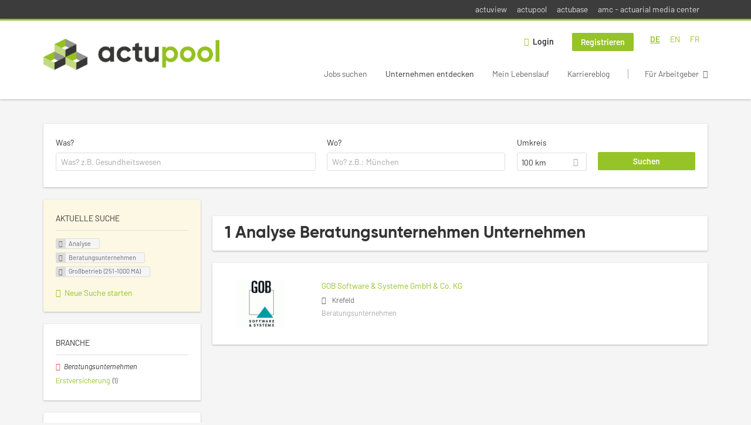

--- FILE ---
content_type: text/html; charset=utf-8
request_url: https://www.actupool.com/de/unternehmen-suchen/analyse/beratungsunternehmen/grossbetrieb-251-1000-ma
body_size: 10860
content:
<!DOCTYPE html>
<!--[if IEMobile 7]><html class="no-js ie iem7" lang="de" dir="ltr"><![endif]-->
<!--[if lte IE 6]><html class="no-js ie lt-ie9 lt-ie8 lt-ie7" lang="de" dir="ltr"><![endif]-->
<!--[if (IE 7)&(!IEMobile)]><html class="no-js ie lt-ie9 lt-ie8" lang="de" dir="ltr"><![endif]-->
<!--[if IE 8]><html class="no-js ie lt-ie9" lang="de" dir="ltr"><![endif]-->
<!--[if (gte IE 9)|(gt IEMobile 7)]><html class="no-js ie" lang="de" dir="ltr" prefix="og: http://ogp.me/ns# content: http://purl.org/rss/1.0/modules/content/ dc: http://purl.org/dc/terms/ foaf: http://xmlns.com/foaf/0.1/ rdfs: http://www.w3.org/2000/01/rdf-schema# sioc: http://rdfs.org/sioc/ns# sioct: http://rdfs.org/sioc/types# skos: http://www.w3.org/2004/02/skos/core# xsd: http://www.w3.org/2001/XMLSchema#"><![endif]-->
<!--[if !IE]><!--><html class="no-js" lang="de" dir="ltr" prefix="og: http://ogp.me/ns# content: http://purl.org/rss/1.0/modules/content/ dc: http://purl.org/dc/terms/ foaf: http://xmlns.com/foaf/0.1/ rdfs: http://www.w3.org/2000/01/rdf-schema# sioc: http://rdfs.org/sioc/ns# sioct: http://rdfs.org/sioc/types# skos: http://www.w3.org/2004/02/skos/core# xsd: http://www.w3.org/2001/XMLSchema#"><!--<![endif]-->
<head>
  <title>Analyse Beratungsunternehmen Großbetrieb (251-1000 MA) Unternehmen | actupool</title>
  <!--[if IE]><![endif]-->
<meta charset="utf-8" />
<script type="text/javascript">window.dataLayer = window.dataLayer || [];function gtag() {dataLayer.push(arguments);}gtag('consent', 'default', {ad_storage: 'denied',analytics_storage: 'denied',ad_user_data: 'denied',ad_personalization: 'denied',wait_for_update: 2000});gtag('set', 'ads_data_redaction', true);</script>
<meta name="description" content="1 Analyse Beratungsunternehmen Großbetrieb (251-1000 MA) Unternehmen - Unternehmen auf actupool" />
<script type="application/ld+json">{"@context":"http:\/\/schema.org","@type":"WebSite","name":"actupool","url":"https:\/\/www.actupool.com"}</script>
<script type="application/ld+json">{"@context":"http:\/\/schema.org","@type":"Organization","url":"https:\/\/www.actupool.com","logo":"https:\/\/www.actupool.com\/de\/sites\/all\/themes\/actupool\/logo.png"}</script>
<link as="image" href="https://www.actupool.com/sites/all/themes/actupool/logo.png" rel="preload" />
<link as="font" href="https://www.actupool.com/profiles/recruiter/themes/epiq/dist/fonts/fontawesome-webfont.woff" type="font/woff" crossorigin="1" rel="preload" />
<link rel="shortcut icon" href="https://www.actupool.com/sites/all/themes/actupool/favicon.ico" type="image/vnd.microsoft.icon" />
<script>window.dataLayer = window.dataLayer || []; window.dataLayer.push();</script>
<link rel="profile" href="http://www.w3.org/1999/xhtml/vocab" />
<meta property="og:image" name="twitter:image:src" content="https://www.actupool.com/sites/all/themes/actupool/dist/images/og-image.jpg" />
<meta property="og:image" content="https://www.actupool.com/sites/all/themes/actupool/dist/images/og-image.jpg" />
<meta name="HandheldFriendly" content="true" />
<meta name="MobileOptimized" content="width" />
<meta http-equiv="cleartype" content="on" />
<link rel="apple-touch-icon" href="https://www.actupool.com/sites/all/themes/actupool/apple-touch-icon.png" />
<link rel="apple-touch-icon-precomposed" href="https://www.actupool.com/sites/all/themes/actupool/apple-touch-icon-precomposed.png" />
<meta name="viewport" content="width=device-width, initial-scale=1.0, minimum-scale=1.0" />
<link rel="canonical" href="https://www.actupool.com/de/unternehmen-suchen/analyse/beratungsunternehmen" />
<meta property="og:site_name" content="actupool" />
<meta property="og:type" content="article" />
<meta property="og:url" content="https://www.actupool.com/de/unternehmen-suchen/analyse/beratungsunternehmen/grossbetrieb-251-1000-ma" />
  <link type="text/css" rel="stylesheet" href="https://www.actupool.com/sites/default/files/advagg_css/css__ecI-b0vwEJN6z93gbin_rJzyoreyiqbGbvGNw-Nq9Js__v3bu_jS-KalT7VWCxG4S2YHDhQB22AbKBgcaS8N0x9U__vIJ4SzKengcH-FNpZTNHHU64f2I-02ICsPHOkNOignI.css" media="all" />
<style>@font-face{font-family:'drop';src:local(Arial),local(Droid)}@font-face{font-family:'spinjs';src:local(Arial),local(Droid)}.ajax-progress div.throbber{font-family:spinjs !important;line-height:15px;text-indent:1px;word-spacing:33px;letter-spacing:50px;font-size:25px;font-weight:400;text-decoration:none;color:#475a69;background-color:#000}</style>
<link type="text/css" rel="stylesheet" href="https://www.actupool.com/sites/default/files/advagg_css/css__92vbEODaRa5RAmafoOYT6vhNPe92o-94l7rzBFsdsL4__3g9geKSEL7Bi9frPpmyhbJqLlbd7VKV1PZSRY6FCB3Q__vIJ4SzKengcH-FNpZTNHHU64f2I-02ICsPHOkNOignI.css" media="all" />

<!--[if lte IE 8]>
<link type="text/css" rel="stylesheet" href="https://www.actupool.com/sites/default/files/advagg_css/css__ViiX6EVPw-kTGXAuH4gBNNca8HfjbtF-y5JfkuvuF28__HNu8L5O5f6CwjHl_FFPx2mByKxrlMYm1SGz-6evWEgI__vIJ4SzKengcH-FNpZTNHHU64f2I-02ICsPHOkNOignI.css" media="all" />
<![endif]-->
  <script src="https://app.usercentrics.eu/browser-ui/latest/loader.js" id="usercentrics-cmp" data-settings-id="000qEXSKx" defer="defer" data-tcf-enabled="true"></script>
</head>
<body class="html not-front not-logged-in page-search page-search-companies page-search-companies-analyse page-search-companies-analyse-beratungsunternehmen page-search-companies-analyse-beratungsunternehmen-grossbetrieb-251-1000-ma i18n-de section-search sidebar-first has-branding-logo" x-ms-format-detection="none">
  <a href="#main-content" class="element-invisible element-focusable">Zum Hauptinhalt springen</a>
  <noscript aria-hidden="true"><iframe src="https://www.googletagmanager.com/ns.html?id=GTM-WMNL69Q" height="0" width="0" style="display:none;visibility:hidden" title="Google Tag Manager">Google Tag Manager</iframe></noscript>    <div class="navigation--sites">
    <div class="l-container">
        <div class="l-region l-region--navigation-sites">
    <nav id="block-menu-menu-actupool-top-level-nav" role="navigation" class="block block--menu block--menu-menu-actupool-top-level-nav">
      
  <ul class="menu"><li class="first leaf"><a href="https://www.actuview.com/" target="_blank">actuview</a></li>
<li class="leaf"><a href="https://actupool.com">actupool</a></li>
<li class="leaf"><a href="https://actubase.com/">actubase</a></li>
<li class="last leaf"><a href="https://actuarial-media.com/" target="_blank">amc - actuarial media center</a></li>
</ul></nav>
  </div>
    </div>
  </div>
<div  class="l-page">
  <header class="l-header" role="banner">
    <div class="l-mobile-menu">
      <div class="menu">
        <button class="menu--mobile__switch svg-icon--action svg-icon">
          
<span class="recruiter-epiq-icon svg-icon"  class="recruiter-epiq-icon svg-icon">
<svg xmlns="http://www.w3.org/2000/svg" role="img" aria-labelledby="bars" viewBox="0 0 100 100">
      <title id="bars">Menü</title>
    <use
    xlink:href="https://www.actupool.com/sites/all/themes/actupool/dist/icons/defs/icons.svg?refresh2#bars"></use>
</svg>
</span>
        </button>
      </div>
      <div class="l-branding-mobile">
                              <a href="/de"
               title="actupool" rel="home"
               class="site-logo">
              <img src="https://www.actupool.com/sites/all/themes/actupool/logo.png"
                   alt="actupool logo"/>
            </a>
                                </div>
      <a href="/search/job" class="svg-icon--action svg-icon">
        
<span class="recruiter-epiq-icon svg-icon"  class="recruiter-epiq-icon svg-icon">
<svg xmlns="http://www.w3.org/2000/svg" role="img" aria-labelledby="search" viewBox="0 0 100 100">
      <title id="search">Jobs suchen</title>
    <use
    xlink:href="https://www.actupool.com/sites/all/themes/actupool/dist/icons/defs/icons.svg?refresh2#search"></use>
</svg>
</span>
      </a>
    </div>
    <div class="l-container">
      <div class="l-branding">
                  <a href="/de"
             title="actupool" rel="home"
             class="site-logo">
            <img src="https://www.actupool.com/sites/all/themes/actupool/logo.png"
                 alt="actupool logo"/>
          </a>
                
                      </div>

            <div class="l-navigation-container mobile-menu">
        <div class="navigation__mobile-menu-branding">
                      <a href="/de"
               title="actupool" rel="home"
               class="site-logo">
              <img src="https://www.actupool.com/sites/all/themes/actupool/logo.png"
                   alt="actupool logo"/>
            </a>
                    <button class="mobile-menu__close svg-icon--action">
            
<span class="recruiter-epiq-icon svg-icon svg-icon--action"  class="recruiter-epiq-icon svg-icon svg-icon--action">
<svg xmlns="http://www.w3.org/2000/svg" role="img" aria-labelledby="times" viewBox="0 0 100 100">
      <title id="times">Menü schließen</title>
    <use
    xlink:href="https://www.actupool.com/sites/all/themes/actupool/dist/icons/defs/icons.svg?refresh2#times"></use>
</svg>
</span>
          </button>
        </div>
        <div class="l-navigation-top">
                      <div class="l-region l-region--navigation-top">
    <div id="block-locale-language" role="complementary" class="block block--locale block--locale-language">
        <div class="block__title"><span>Sprachen</span></div>
      <div class="block__content">
    <ul class="language-switcher-locale-url"><li class="de first"><a href="/de/unternehmen-suchen/analyse/beratungsunternehmen/grossbetrieb-251-1000-ma" class="language-link active" xml:lang="de" hreflang="de">DE</a></li>
<li class="en-UK"><a href="/en/unternehmen-suchen/analysis/consulting-company-0/large-concern-251-1000-emloyees" class="language-link" xml:lang="en-UK" hreflang="en">EN</a></li>
<li class="fr last"><a href="/fr/unternehmen-suchen/analyse/beratungsunternehmen/grossbetrieb-251-1000-ma" class="language-link" xml:lang="fr" hreflang="fr">FR</a></li>
</ul>  </div>
</div>
<nav id="block-menu-menu-login-menu" role="navigation" aria-label="Loginmenü" class="block block--menu block-user-menu block--menu-menu-login-menu">
        <div class="block__title"><span><strong>Loginmenü</strong></span></div>
    
  <ul class="menu"><li class="first leaf"><a href="/de/user/login" class="login-transparent">Login</a></li>
<li class="last leaf"><a href="/de/user/register" class="epiq-button--primary">Registrieren</a></li>
</ul></nav>
  </div>
        </div>
        <div class="l-navigation-main">
            <div class="l-region l-region--navigation">
    <nav id="block-menu-menu-applicant-menu" role="navigation" aria-label="Bewerbermenü" class="block block--menu block-main-menu block-applicant-menu block--menu-menu-applicant-menu">
        <div class="block__title"><span><strong>Bewerbermenü</strong></span></div>
    
  <ul class="menu"><li class="first collapsed"><a href="/de/jobs">Jobs suchen</a></li>
<li class="leaf active-trail"><a href="/de/unternehmen-suchen" class="active-trail active">Unternehmen entdecken</a></li>
<li class="leaf"><a href="/de/lebenslauf">Mein Lebenslauf</a></li>
<li class="leaf"><a href="/de/news">Karriereblog</a></li>
<li class="last leaf"><a href="/de/recruiter" class="menu-item--switch">Für Arbeitgeber</a></li>
</ul></nav>
  </div>
        </div>
      </div>
    </div>
  </header>

  
      <div class="l-search">
      <div class="l-container">
          <div class="l-region l-region--search">
    <div id="block-views-cc6b601be0835d68231107649541f5e8" class="block block--views block-search block-company-search block--views-cc6b601be0835d68231107649541f5e8">
        <div class="block__content">
    <form role="search" class="views-exposed-form-company-profile-search-page" action="/de/unternehmen-suchen/analyse/beratungsunternehmen/grossbetrieb-251-1000-ma" method="get" id="views-exposed-form-company-profile-search-page" accept-charset="UTF-8"><div><div class="views-exposed-form">
  <div class="views-exposed-widgets clearfix">
          <div id="edit-search-api-views-fulltext-wrapper" class="views-exposed-widget views-widget-filter-search_api_views_fulltext ">
                  <label for="edit-search-api-views-fulltext">
            Was?          </label>
          <div class="views-widget">
            <div class="form-item form-type-autocomplete form-type-textfield form-item-search-api-views-fulltext">
 <div class="form-item-input"><input class="auto_submit form-text form-autocomplete" data-search-api-autocomplete-search="search_api_views_company_profile_search" placeholder="Was? z.B. Gesundheitswesen" type="text" id="edit-search-api-views-fulltext" name="search_api_views_fulltext" value="" size="30" maxlength="128" /><input type="hidden" id="edit-search-api-views-fulltext-autocomplete" value="https://www.actupool.com/sapi_autocomplete.php?machine_name=search_api_views_company_profile_search&amp;language=de" disabled="disabled" class="autocomplete" />
</div></div>
          </div>
                      </div>
                <div id="edit-company-geo-location-wrapper" class="views-exposed-widget views-widget-filter-company_geo_location has-operator ">
                  <label for="edit-company-geo-location">
            Wo?          </label>
          <div class="views-widget">
            <input id="edit-company-geo-location" type="hidden" name="company_geo_location" value="" />
<div id='root-company-geo-location'><div class='views-exposed-widget' style='visibility: hidden;'><div class='geosuggest__input-wrapper'><input type='text'></div></div></div>          </div>
                      </div>
              <div class='views-exposed-widget views-widget-filter-company_geo_location views-geo-radius'>
          <label for="edit-radius">
            Umkreis          </label>
          <div class="views-operator">
            <div class="form-item form-type-select form-item-radius">
  <div class="form-item-input"><select aria-label="Umkreis" class="formawesome-enhanced form-select" id="edit-radius" name="radius"><option value="">-</option><option value="5">5 km</option><option value="25">25 km</option><option value="50">50 km</option><option value="100" selected="selected">100 km</option><option value="200">200 km</option></select>
</div></div>
          </div>
        </div>
                          <div class="views-exposed-widget views-submit-button">
      <div class="form-item form-type-submit form-item-Suchen">
 <input type="submit" id="edit-submit-company-profile-search" name="Suchen" value="Suchen" class="form-submit button button--primary" />
</div>
<input class="latitude" data-geo="lat" type="hidden" name="lat" value="" />
<input class="longitude" data-geo="lng" type="hidden" name="lon" value="" />
<input class="country" data-geo="country" type="hidden" name="country" value="" />
<input class="administrative_area_level_1" data-geo="administrative_area_level_1" type="hidden" name="administrative_area_level_1" value="" />
    </div>
      </div>
</div>
</div></form>  </div>
</div>
  </div>
      </div>
    </div>
  
  <div class="l-main">
    <div class="l-container">
      <div class="l-content" role="main">
        <a id="main-content"></a>
                                                                          <div class="l-region l-region--content">
    <div class="view view-company-profile-search view-id-company_profile_search view-display-id-page view-dom-id-f5e3affb0c16794ea293aa494fb7fd42">
            <div class="view-header">
      <h1 class="search-result-header">1 Analyse Beratungsunternehmen Unternehmen</h1>    </div>
  
  
  
      <div class="view-content">
        <div class="views-row views-row-1 views-row-odd views-row-first views-row-last">
    <div class="entity entity-profile2 profile2-company-profile company_profile--teaser company-profile--teaser clearfix" about="/de/unternehmen/gob-software-systeme-gmbh-co-kg" typeof="" class="entity entity-profile2 profile2-company-profile company_profile--teaser">
  <div class="content">

    <a title='GOB Software &amp; Systeme GmbH &amp; Co. KG'
       href='/de/unternehmen/gob-software-systeme-gmbh-co-kg'
      >
              <div class="company-profile__logo" >
          <picture  title="GOB Software &amp; Systeme GmbH &amp; Co. KG">
<!--[if IE 9]><video style="display: none;"><![endif]-->
<source data-srcset="https://www.actupool.com/sites/default/files/styles/squared_teaser_logo_wide_1x/public/company_logos/logo.gob_.gif?itok=4oPb_O67 1x, https://www.actupool.com/sites/default/files/styles/squared_teaser_logo_wide_2x/public/company_logos/logo.gob_.gif?itok=P_z5i28_ 2x" data-aspectratio="200/200" media="(min-width: 1200px)" />
<source data-srcset="https://www.actupool.com/sites/default/files/styles/squared_teaser_logo_narrow_1x/public/company_logos/logo.gob_.gif?itok=P3E3ctgr 1x, https://www.actupool.com/sites/default/files/styles/squared_teaser_logo_narrow_2x/public/company_logos/logo.gob_.gif?itok=20aCS_PX 2x" data-aspectratio="200/200" media="(min-width: 800px)" />
<source data-srcset="https://www.actupool.com/sites/default/files/styles/squared_teaser_logo_small_1x/public/company_logos/logo.gob_.gif?itok=gA1AlJyv 1x, https://www.actupool.com/sites/default/files/styles/squared_teaser_logo_small_2x/public/company_logos/logo.gob_.gif?itok=5k4AIJoZ 2x" data-aspectratio="150/150" media="(min-width: 480px)" />
<source data-srcset="https://www.actupool.com/sites/default/files/styles/squared_teaser_logo_mobile_1x/public/company_logos/logo.gob_.gif?itok=3eHihz53 1x, https://www.actupool.com/sites/default/files/styles/squared_teaser_logo_mobile_2x/public/company_logos/logo.gob_.gif?itok=9OcoNkOI 2x" data-aspectratio="200/200" media="(min-width: 0px)" />
<!--[if IE 9]></video><![endif]-->
<img  class="lazyload" data-aspectratio="" data-src="https://www.actupool.com/sites/default/files/styles/frontpage_company_logo/public/company_logos/logo.gob_.gif?itok=ATfuTffT" alt="GOB Software &amp; Systeme GmbH &amp; Co. KG" title="GOB Software &amp; Systeme GmbH &amp; Co. KG" />
</picture>        </div>
      
      <div class="company-profile__info" >
        <h2 class="company-profile__name" >
          <div class="field field--name-field-company-name field--type-text field--label-hidden"><div class="field__items"><div class="field__item even">GOB Software &amp; Systeme GmbH &amp; Co. KG</div></div></div>        </h2>

                  <div class="company-profile__address" >
            <div class="field field--name-field-company-address field--type-addressfield field--label-hidden"><div class="field__items"><div class="field__item even"><div class="street-block"><div class="thoroughfare">Europark Fichtenhain A 5</div></div>
<div class="addressfield-container-inline locality-block country-DE country-hidden"><span class="postal-code">47807</span> <span class="locality">Krefeld</span></div>
</div></div></div>          </div>
        
                  <div class="company-profile__industry" >
            Beratungsunternehmen          </div>
              </div>
    </a>

    <div class="company-profile__links">
      
      
      
      
      
          </div>
  </div>
</div>
  </div>
    </div>
  
  
  
  
  
  
</div>  </div>
              </div>

      <div role="complementary" class="l-region l-region--sidebar-first mini-exposed-filters sidebar--facetapi mobile-menu"'>
<div class="navigation__mobile-menu-branding">
      <a href="/de"
       title="actupool" rel="home"
       class="site-logo">
      <img src="https://www.actupool.com/sites/all/themes/actupool/logo.png"
           alt="actupool"/>
    </a>
    <button class="mobile-menu__close svg-icon--action">
    
<span class="recruiter-epiq-icon svg-icon svg-icon--action"  class="recruiter-epiq-icon svg-icon svg-icon--action">
<svg xmlns="http://www.w3.org/2000/svg" role="img" aria-labelledby="times--2" viewBox="0 0 100 100">
      <title id="times--2">Menü schließen</title>
    <use
    xlink:href="https://www.actupool.com/sites/all/themes/actupool/dist/icons/defs/icons.svg?refresh2#times"></use>
</svg>
</span>
  </button>
</div>
<div id="block-current-search-company-search-current-search" class="block block--current-search block--current-search-company-search-current-search">
        <div class="block__title"><span>Aktuelle Suche</span></div>
      <div class="block__content">
    <div class="current-search-item current-search-item-active current-search-item-active-items"><ul class=""><li class="active"><a href="/de/unternehmen-suchen/beratungsunternehmen/grossbetrieb-251-1000-ma" rel="nofollow" class="active"><i class="facetapi-clear"></i> <span class="element-invisible"> Filter nach &lt;span class=&#039;facetapi-facet-text&#039;&gt;Analyse&lt;/span&gt; entfernen </span></a><span class='facetapi-facet-text'>Analyse</span></li>
<li class="active active"><a href="/de/unternehmen-suchen/analyse/grossbetrieb-251-1000-ma" rel="nofollow" class="active"><i class="facetapi-clear"></i> <span class="element-invisible"> Filter nach &lt;span class=&#039;facetapi-facet-text&#039;&gt;Beratungsunternehmen&lt;/span&gt; entfernen </span></a><span class='facetapi-facet-text'>Beratungsunternehmen</span></li>
<li class="active active active"><a href="/de/unternehmen-suchen/analyse/beratungsunternehmen" rel="nofollow" class="active"><i class="facetapi-clear"></i> <span class="element-invisible"> Filter nach &lt;span class=&#039;facetapi-facet-text&#039;&gt;Großbetrieb (251-1000 MA)&lt;/span&gt; entfernen </span></a><span class='facetapi-facet-text'>Großbetrieb (251-1000 MA)</span></li>
</ul></div><a href="/de/unternehmen-suchen" class="recruiter-seo__clear-search">Neue Suche starten</a>  </div>
</div>
<div id="block-facetapi-134ofvkgwum9f4kkawjy0hlxcm1wdi3p" class="block block--facetapi block--facetapi-134ofvkgwum9f4kkawjy0hlxcm1wdi3p block--menu">
        <div class="block__title"><span>Branche</span></div>
      <div class="block__content">
    <ul class="facetapi-facetapi-links facetapi-facet-field-company-profile-infofield-company-industryparents-all" id="facetapi-facet-search-apicompany-profile-search-block-field-company-profile-infofield-company-industryparents-all"><li class="active leaf"><a href="/de/unternehmen-suchen/analyse/grossbetrieb-251-1000-ma" class="facetapi-active active" id="facetapi-link--15" title="Filter nach Beratungsunternehmen entfernen"><i class="facetapi-clear"></i> </a><span class="facetapi-facet-text">Beratungsunternehmen</span></li>
<li class="leaf"><a href="/de/unternehmen-suchen/analyse/erstversicherung/grossbetrieb-251-1000-ma" class="facetapi-inactive" id="facetapi-link--16"><span class="facetapi-facet-text">Erstversicherung</span> <span class="facetapi-link__counter">(1)</span></a></li>
</ul>  </div>
</div>
<div id="block-facetapi-22wkjq6lwqo4hqpsmjruedvyw8g9sydu" class="block block--facetapi block--facetapi-22wkjq6lwqo4hqpsmjruedvyw8g9sydu block--menu">
        <div class="block__title"><span>Gesuchte Berufsfelder</span></div>
      <div class="block__content">
    <ul class="facetapi-facetapi-links facetapi-facet-field-company-profile-infofield-company-occupational-fieldparents-all" id="facetapi-facet-search-apicompany-profile-search-block-field-company-profile-infofield-company-occupational-fieldparents-all"><li class="active leaf"><a href="/de/unternehmen-suchen/beratungsunternehmen/grossbetrieb-251-1000-ma" class="facetapi-active active" id="facetapi-link--17" title="Filter nach Analyse entfernen"><i class="facetapi-clear"></i> </a><span class="facetapi-facet-text">Analyse</span></li>
<li class="leaf"><a href="/de/unternehmen-suchen/altersversorgung-bav/beratungsunternehmen/grossbetrieb-251-1000-ma" class="facetapi-inactive" id="facetapi-link--18"><span class="facetapi-facet-text">Altersversorgung/ bAV</span> <span class="facetapi-link__counter">(2)</span></a></li>
<li class="leaf"><a href="/de/unternehmen-suchen/anwendungsentwicklung/beratungsunternehmen/grossbetrieb-251-1000-ma" class="facetapi-inactive" id="facetapi-link--19"><span class="facetapi-facet-text">Anwendungsentwicklung</span> <span class="facetapi-link__counter">(2)</span></a></li>
<li class="leaf"><a href="/de/unternehmen-suchen/beratung/beratungsunternehmen/grossbetrieb-251-1000-ma" class="facetapi-inactive" id="facetapi-link--20"><span class="facetapi-facet-text">Beratung</span> <span class="facetapi-link__counter">(2)</span></a></li>
<li class="leaf"><a href="/de/unternehmen-suchen/it/beratungsunternehmen/grossbetrieb-251-1000-ma" class="facetapi-inactive" id="facetapi-link--21"><span class="facetapi-facet-text">IT</span> <span class="facetapi-link__counter">(2)</span></a></li>
<li class="leaf"><a href="/de/unternehmen-suchen/lebensversicherung/beratungsunternehmen/grossbetrieb-251-1000-ma" class="facetapi-inactive" id="facetapi-link--22"><span class="facetapi-facet-text">Lebensversicherung</span> <span class="facetapi-link__counter">(2)</span></a></li>
<li class="leaf"><a href="/de/unternehmen-suchen/aktuariat/beratungsunternehmen/grossbetrieb-251-1000-ma" class="facetapi-inactive" id="facetapi-link--23"><span class="facetapi-facet-text">Aktuariat</span> <span class="facetapi-link__counter">(1)</span></a></li>
<li class="leaf"><a href="/de/unternehmen-suchen/data-science/beratungsunternehmen/grossbetrieb-251-1000-ma" class="facetapi-inactive" id="facetapi-link--24"><span class="facetapi-facet-text">Data Science</span> <span class="facetapi-link__counter">(1)</span></a></li>
<li class="leaf"><a href="/de/unternehmen-suchen/projektleitung/beratungsunternehmen/grossbetrieb-251-1000-ma" class="facetapi-inactive" id="facetapi-link--25"><span class="facetapi-facet-text">Projektleitung</span> <span class="facetapi-link__counter">(1)</span></a></li>
<li class="leaf"><a href="/de/unternehmen-suchen/rechnungslegung/beratungsunternehmen/grossbetrieb-251-1000-ma" class="facetapi-inactive" id="facetapi-link--26"><span class="facetapi-facet-text">Rechnungslegung</span> <span class="facetapi-link__counter">(1)</span></a></li>
<li class="leaf"><a href="/de/unternehmen-suchen/ruckversicherung/beratungsunternehmen/grossbetrieb-251-1000-ma" class="facetapi-inactive" id="facetapi-link--27"><span class="facetapi-facet-text">Rückversicherung</span> <span class="facetapi-link__counter">(1)</span></a></li>
<li class="leaf"><a href="/de/unternehmen-suchen/verband/beratungsunternehmen/grossbetrieb-251-1000-ma" class="facetapi-inactive" id="facetapi-link--28"><span class="facetapi-facet-text">Verband</span> <span class="facetapi-link__counter">(1)</span></a></li>
</ul>  </div>
</div>
<div id="block-facetapi-usswd5gzg1z3tievm8fpjcgy7mgffbho" class="block block--facetapi block--facetapi-usswd5gzg1z3tievm8fpjcgy7mgffbho block--menu">
        <div class="block__title"><span>Gesuchte Fachbereiche</span></div>
      <div class="block__content">
    <ul class="facetapi-facetapi-links facetapi-facet-field-company-profile-infofield-company-field-of-studiesparents-all" id="facetapi-facet-search-apicompany-profile-search-block-field-company-profile-infofield-company-field-of-studiesparents-all"><li class="leaf"><a href="/de/unternehmen-suchen/analyse/beratungsunternehmen/betriebswirtschaftslehre/grossbetrieb-251-1000-ma" class="facetapi-inactive" id="facetapi-link--6"><span class="facetapi-facet-text">Betriebswirtschaftslehre</span> <span class="facetapi-link__counter">(1)</span></a></li>
<li class="leaf"><a href="/de/unternehmen-suchen/analyse/beratungsunternehmen/finanzmathematik/grossbetrieb-251-1000-ma" class="facetapi-inactive" id="facetapi-link--7"><span class="facetapi-facet-text">Finanzmathematik</span> <span class="facetapi-link__counter">(1)</span></a></li>
<li class="leaf"><a href="/de/unternehmen-suchen/analyse/beratungsunternehmen/informatik/grossbetrieb-251-1000-ma" class="facetapi-inactive" id="facetapi-link--8"><span class="facetapi-facet-text">Informatik</span> <span class="facetapi-link__counter">(1)</span></a></li>
<li class="leaf"><a href="/de/unternehmen-suchen/analyse/beratungsunternehmen/mathematik/grossbetrieb-251-1000-ma" class="facetapi-inactive" id="facetapi-link--9"><span class="facetapi-facet-text">Mathematik</span> <span class="facetapi-link__counter">(1)</span></a></li>
<li class="leaf"><a href="/de/unternehmen-suchen/analyse/beratungsunternehmen/naturwissenschaften/grossbetrieb-251-1000-ma" class="facetapi-inactive" id="facetapi-link--10"><span class="facetapi-facet-text">Naturwissenschaften</span> <span class="facetapi-link__counter">(1)</span></a></li>
<li class="leaf"><a href="/de/unternehmen-suchen/analyse/beratungsunternehmen/physik/grossbetrieb-251-1000-ma" class="facetapi-inactive" id="facetapi-link--11"><span class="facetapi-facet-text">Physik</span> <span class="facetapi-link__counter">(1)</span></a></li>
<li class="leaf"><a href="/de/unternehmen-suchen/analyse/beratungsunternehmen/statistik-0/grossbetrieb-251-1000-ma" class="facetapi-inactive" id="facetapi-link--12"><span class="facetapi-facet-text">Statistik</span> <span class="facetapi-link__counter">(1)</span></a></li>
<li class="leaf"><a href="/de/unternehmen-suchen/analyse/beratungsunternehmen/volkswirtschaftslehre/grossbetrieb-251-1000-ma" class="facetapi-inactive" id="facetapi-link--13"><span class="facetapi-facet-text">Volkswirtschaftslehre</span> <span class="facetapi-link__counter">(1)</span></a></li>
<li class="leaf"><a href="/de/unternehmen-suchen/analyse/beratungsunternehmen/wirtschaftsmathematik/grossbetrieb-251-1000-ma" class="facetapi-inactive" id="facetapi-link--14"><span class="facetapi-facet-text">Wirtschaftsmathematik</span> <span class="facetapi-link__counter">(1)</span></a></li>
</ul>  </div>
</div>
<div id="block-facetapi-i62gy32abxgg51hoog1vxmlwptrqywqk" class="block block--facetapi block--facetapi-i62gy32abxgg51hoog1vxmlwptrqywqk block--menu">
        <div class="block__title"><span>Unternehmensgröße</span></div>
      <div class="block__content">
    <ul class="facetapi-facetapi-links facetapi-facet-field-company-profile-infofield-company-size" id="facetapi-facet-search-apicompany-profile-search-block-field-company-profile-infofield-company-size"><li class="active leaf"><a href="/de/unternehmen-suchen/analyse/beratungsunternehmen" class="facetapi-active active" id="facetapi-link--2" title="Filter nach Großbetrieb (251-1000 MA) entfernen"><i class="facetapi-clear"></i> </a><span class="facetapi-facet-text">Großbetrieb (251-1000 MA)</span></li>
<li class="leaf"><a href="/de/unternehmen-suchen/analyse/beratungsunternehmen/kleinbetrieb-11-50-ma" class="facetapi-inactive" id="facetapi-link--3"><span class="facetapi-facet-text">Kleinbetrieb (11-50 MA)</span> <span class="facetapi-link__counter">(3)</span></a></li>
<li class="leaf"><a href="/de/unternehmen-suchen/analyse/beratungsunternehmen/kleinstbetrieb-startup-bis-10-ma" class="facetapi-inactive" id="facetapi-link--4"><span class="facetapi-facet-text">Kleinstbetrieb / Startup (bis 10 MA)</span> <span class="facetapi-link__counter">(1)</span></a></li>
<li class="leaf"><a href="/de/unternehmen-suchen/analyse/beratungsunternehmen/konzern-ueber-1000-ma" class="facetapi-inactive" id="facetapi-link--5"><span class="facetapi-facet-text">Konzern (über 1000 MA)</span> <span class="facetapi-link__counter">(1)</span></a></li>
</ul>  </div>
</div>
<div id="block-actupool-ads-companysearch-rectangle" class="block block--actupool-ads block--actupool-ads-companysearch-rectangle">
        <div class="block__content">
    
    <script type='text/javascript'>
function advagg_mod_1() {
  // Count how many times this function is called.
  advagg_mod_1.count = ++advagg_mod_1.count || 1;
  try {
    if (advagg_mod_1.count <= 40) {
      
      <!--// <![CDATA[
        window.onload = function () {
          // Jquery ready for use here.
          (function ($) {
            $(document).ready(function(){
              var query = '(min-width: 250px)';
              if (!window.matchMedia(query).matches) {
                $('#block-actupool-ads-companysearch-rectangle').hide();
                $('.pane-actupool-ads-companysearch-rectangle').hide(); 
              } 
             });
           })(jQuery); 
        }
      // ]]> -->
    

      // Set this to 100 so that this function only runs once.
      advagg_mod_1.count = 100;
    }
  }
  catch(e) {
    if (advagg_mod_1.count >= 40) {
      // Throw the exception if this still fails after running 40 times.
      throw e;
    }
    else {
      // Try again in 250 ms.
      window.setTimeout(advagg_mod_1, 250);
    }
  }
}
function advagg_mod_1_check() {
  if (window.jQuery && window.Drupal && window.Drupal.settings) {
    advagg_mod_1();
  }
  else {
    window.setTimeout(advagg_mod_1_check, 250);
  }
}
advagg_mod_1_check();</script>
    <!-- Revive Adserver Asynchronous JS Tag - Generated with Revive Adserver v4.1.4 -->
    <ins data-revive-zoneid='9213' data-revive-id='727bec5e09208690b050ccfc6a45d384'></ins>
    <script async src="//servedby.revive-adserver.net/asyncjs.php"></script>
      </div>
</div>
</div>
          </div>
  </div>

  <footer role="contentinfo">
    <div class="l-footer">
      <div class="l-container">
          <div class="l-region l-region--footer">
    <div id="block-block-1" class="block block--block block--block-1">
        <div class="block__content">
    <p><img alt="" src="/sites/all/themes/actupool/logo_footer.png" style="max-width: 210px; height: auto;" /></p>
<ul class="social-icons">

<li class="social-icons--linkedin">
  <a href="https://www.linkedin.com/company/actupool" rel="nofollow" target="_blank"><span>LinkedIn</span></a>
</li>
</ul>
<p>Supported by<br />
<a href="https://www.ergo.com" rel="nofollow" target="_blank"><img alt="" src="/sites/default/files/sponsor_logo/ergo_logo.png" style="max-width: 120px; height: auto;" /></a></p>
  </div>
</div>
<nav id="block-menu-menu-for-applicants" role="navigation" aria-label="Für Bewerber" class="block block--menu block--menu-menu-for-applicants">
        <h2 class="block__title">Für Bewerber</h2>
    
  <ul class="menu"><li class="first leaf"><a href="/de/jobs">Jobs suchen</a></li>
<li class="leaf active-trail"><a href="/de/unternehmen-suchen" class="active-trail active">Unternehmen entdecken</a></li>
<li class="leaf"><a href="/de/resume">Mein Lebenslauf</a></li>
<li class="leaf"><a href="/de/news">News-Blog</a></li>
<li class="leaf"><a href="/de/content/newsletter">Newsletter</a></li>
<li class="last leaf"><a href="/de/browse-jobs">Durchsuchen Sie die Stellenangebote</a></li>
</ul></nav>
<nav id="block-menu-menu-for-recruiters" role="navigation" aria-label="Für Recruiter" class="block block--menu block--menu-menu-for-recruiters">
        <h2 class="block__title">Für Recruiter</h2>
    
  <ul class="menu"><li class="first leaf"><a href="/de/company">Unternehmensprofil</a></li>
<li class="leaf"><a href="/de/manage/job">Jobverwaltung</a></li>
<li class="leaf"><a href="/de/recruiter/products">Produkte</a></li>
<li class="last leaf"><a href="/de/news">Karriereblog</a></li>
</ul></nav>
<nav id="block-menu-menu-usefull-links" role="navigation" aria-label="Allgemein" class="block block--menu block--menu-menu-usefull-links">
        <h2 class="block__title">Allgemein</h2>
    
  <ul class="menu"><li class="first leaf"><a href="/de/ueber-uns">Über uns</a></li>
<li class="leaf"><a href="/de/agbs">AGBs</a></li>
<li class="leaf"><a href="/de/datenschutzbestimmung">Datenschutz</a></li>
<li class="leaf"><a href="/de/impressum">Impressum</a></li>
<li class="last leaf"><a href="/de/contact">Kontakt</a></li>
</ul></nav>
  </div>
      </div>
    </div>

          <div class="l-footer-second">
        <div class="l-container">
            <div class="l-region l-region--footer-second">
    <div id="block-block-2" class="block block--block block--block-2">
        <div class="block__content">
    <p>Entwickelt durch <a href="https://www.jobiqo.com/de/loesungen/fachverlage-jobboerse/" target="_blank">JOBIQO</a></p>
  </div>
</div>
  </div>
        </div>
      </div>
      </footer>

</div>
<div class="md-overlay"></div>
  <script src="https://maps.googleapis.com/maps/api/js?key=AIzaSyBLwn75Skh9rNbs7sDK70qMWnH528lAGUo&amp;libraries=places&amp;language=de"></script>
<script src="https://www.actupool.com/sites/default/files/advagg_js/js__Z0pD8ArZd-on4FTkYPCrCboidKxXOCmnqglpsP9-9pg__hHR5zaFE9u881q7CPLRyAqxPdpDaa0nBK5q0jUzzbIo__vIJ4SzKengcH-FNpZTNHHU64f2I-02ICsPHOkNOignI.js"></script>
<script src="https://www.actupool.com/profiles/recruiter/modules/recruiter_internal/recruiter_cmp/js/user_centrics_browserui.js?t9r641"></script>
<script src="https://www.actupool.com/sites/default/files/advagg_js/js__J8vLXGlxaqUrH14j_KHqEoKbs_gNW8K8azc17ft2or8___W3CYm9JEjsgSgXqYbMsozCjqJovuwfrvAEJJsf2260__vIJ4SzKengcH-FNpZTNHHU64f2I-02ICsPHOkNOignI.js"></script>
<script src="//servedby.revive-adserver.net/asyncjs.php"></script>
<script src="https://www.actupool.com/sites/default/files/advagg_js/js__0f1nmhBk4S7yBnCsHjAl5M1cBm8hyUSfucW9Hg9u_xI__Com5fTEey0om_fzUz1zasoMfJITVLFDd1Q2RSeTxL5k__vIJ4SzKengcH-FNpZTNHHU64f2I-02ICsPHOkNOignI.js"></script>
<script src="https://www.actupool.com/sites/default/files/advagg_js/js__sFPiGtMG3UL_jaQ8kU0AbDAVfthhTuU5n8Wt0oKigPU__QGnT5oXyoAkrshDPCLyiuUNdkZYHlGNfdw1hW6VTAek__vIJ4SzKengcH-FNpZTNHHU64f2I-02ICsPHOkNOignI.js"></script>
<script src="https://www.actupool.com/sites/default/files/advagg_js/js__2Anhq8cfg7jW5LKla6nuDCQw9dk6_xtiKE3s0bkAOYA__i9b_4pqFTp-dcCiDbWpB8fkzNCk-kOmIavAOvlqkTNQ__vIJ4SzKengcH-FNpZTNHHU64f2I-02ICsPHOkNOignI.js"></script>
<script src="https://www.actupool.com/sites/default/files/advagg_js/js__XP5DCsQPY6MC0yZULmDacBIOjX7i7FibjaXZ_lbifeI__zAGKzw9oLAojelLb3EGtcGdoQIEX-yaJ98UAYbglv-M__vIJ4SzKengcH-FNpZTNHHU64f2I-02ICsPHOkNOignI.js"></script>
<script src="https://www.actupool.com/sites/default/files/advagg_js/js__6llC4rX-52T788pE08Q36HLaftJ-83t65jtFCcIGoXU__uzTwu5NvAyWXFwSAU0njphD0xwWxHnzuw1oIqV1OQes__vIJ4SzKengcH-FNpZTNHHU64f2I-02ICsPHOkNOignI.js"></script>
<script>
<!--//--><![CDATA[//><!--

function advagg_mod_defer_1() {
  document.createElement( "picture" );;
}
window.setTimeout(advagg_mod_defer_1, 0);
//--><!]]>
</script>
<script>
<!--//--><![CDATA[//><!--
jQuery.extend(Drupal.settings, {"basePath":"\/","pathPrefix":"de\/","setHasJsCookie":0,"jqueryUpdate":{"migrateMute":true,"migrateTrace":false},"overlay":{"paths":{"admin":"user\/*\/addressbook\/*\/create\nuser\/*\/addressbook\/*\/edit\/*\nuser\/*\/addressbook\/*\/delete\/*\nnode\/*\/access\nimport\nimport\/*\nnode\/*\/import\nnode\/*\/delete-items\nnode\/*\/log\nfield-collection\/*\/*\/edit\nfield-collection\/*\/*\/delete\nfield-collection\/*\/add\/*\/*\nnode\/*\/edit\nnode\/*\/delete\nnode\/*\/revisions\nnode\/*\/revisions\/*\/revert\nnode\/*\/revisions\/*\/delete\nnode\/add\nnode\/add\/*\nnode\/*\/group\ngroup\/*\/*\/overlay\/dismiss-message\njob-bookmarks-anon\njob-bookmarks-anon\/*\nfield-collection\/*\/*\/*\nreplicate\/*\/*\nnode\/*\/replicate\nfield-collection\/*\/*\/replicate\nuser\/*\/socialmedia\nbatch\ntaxonomy\/term\/*\/edit\nuser\/*\/cancel\nuser\/*\/edit\/*\nnode\/*\/translate\nnode\/*\/translate\/*\nnode\/*\/edit\/*\ntaxonomy\/term\/*\/translate\ntaxonomy\/term\/*\/translate\/*\ntaxonomy\/term\/*\/edit\/*\nnode\/*\/revisions\/view\/*\/*\nuser\/*\/saved-searches\ncontact\nresume_set_hidden\/*\njob_unpublish\/*\nmanage\/job\/buy_upgrade\/*\nbenutzer\nbenutzer\/registrieren\njob_application_reject\/*\nresume-contact-request\/*\nresume-contact-request-approved\/*\nresume-contact-request-approved-prompt\/*\nresume-import\nuser\/verify\nrecruiter\/add-job","non_admin":"admin\/structure\/block\/demo\/*\nfield-collection\/*\/*\/view\nadmin\/reports\/status\/php\nadmin\/commerce\/orders\/*\/pdf-invoice"},"pathPrefixes":["de","en","id-lang","fr"],"ajaxCallback":"overlay-ajax"},"better_exposed_filters":{"views":{"company_profile_search":{"displays":{"page":{"filters":{"search_api_views_fulltext":{"required":false},"company_geo_location":{"required":false}}}}}}},"hurricane":{"map":{"line-height":true,"text-indent":true,"word-spacing":true,"letter-spacing":true,"font-size":true,"font-weight":[null,100,200,300,400,500,600,700,800,900],"font-family":["drop","spinjs"],"text-transform":[null,"none","capitalize","uppercase"],"text-decoration":[null,"none","underline","overline","line-through","blink"],"text-align":[null,"left","right","center","justify"],"white-space":[null,"normal","pre","nowrap","pre-wrap","pre-line"],"font-style":[null,"normal","italic","oblique"],"color":false,"background-color":false}},"search_api_autocomplete":{"search_api_views_company_profile_search":{"delay":0,"custom_path":true}},"formawesome":{"excludes":[""]},"states":{"#edit-company-geo-location":{"visible":{":input[name=\u0022radius\u0022],dummy-empty":{"!value":"empty"},":input[name=\u0022radius\u0022],dummy-not-empty":{"!value":"not empty"}}}},"geocomplete_views_form":{"fields":[{"input":"edit-company-geo-location","root":"root-company-geo-location","dataSelector":"data-geo","logActivity":false,"autoSubmit":true,"submit":"edit-submit-company-profile-search","placeholder":"Wo? z.B.: M\u00fcnchen","returnTypes":["(cities)"],"minLength":1,"queryDelay":250,"fixtures":null,"placeDetailFields":["address_components","formatted_address"],"forceGeocompleteLabel":false,"coordinatesOverride":[]}],"location_bias":{"lat":51,"lng":10,"radius":500000,"strictBounds":false}},"urlIsAjaxTrusted":{"\/de\/unternehmen-suchen\/analyse\/beratungsunternehmen\/grossbetrieb-251-1000-ma":true},"recruiterCMP":{"embedServices":{"youtube":"YouTube Video","vimeo":"Vimeo"}},"currentPath":"search\/companies\/analyse\/beratungsunternehmen\/grossbetrieb-251-1000-ma","currentPathIsAdmin":false,"baseUrl":"https:\/\/www.actupool.com","jobsPageUrl":"https:\/\/www.actupool.com\/de\/jobs","facetapi":{"facets":[{"limit":"5","id":"facetapi-facet-search-apicompany-profile-search-block-field-company-profile-infofield-company-industryparents-all","searcher":"search_api@company_profile_search","realmName":"block","facetName":"field_company_profile_info:field_company_industry:parents_all","queryType":null,"widget":"facetapi_links","showMoreText":"mehr \u00bb","showFewerText":"Show fewer"},{"limit":"5","id":"facetapi-facet-search-apicompany-profile-search-block-field-company-profile-infofield-company-occupational-fieldparents-all","searcher":"search_api@company_profile_search","realmName":"block","facetName":"field_company_profile_info:field_company_occupational_field:parents_all","queryType":null,"widget":"facetapi_links","showMoreText":"mehr \u00bb","showFewerText":"Show fewer"},{"limit":"5","id":"facetapi-facet-search-apicompany-profile-search-block-field-company-profile-infofield-company-field-of-studiesparents-all","searcher":"search_api@company_profile_search","realmName":"block","facetName":"field_company_profile_info:field_company_field_of_studies:parents_all","queryType":null,"widget":"facetapi_links","showMoreText":"mehr \u00bb","showFewerText":"Show fewer"},{"limit":"5","id":"facetapi-facet-search-apicompany-profile-search-block-field-company-profile-infofield-company-size","searcher":"search_api@company_profile_search","realmName":"block","facetName":"field_company_profile_info:field_company_size","queryType":null,"widget":"facetapi_links","showMoreText":"mehr \u00bb","showFewerText":"Show fewer"}]},"dataLayer":{"languages":{"en":{"language":"en","name":"English System","native":"English","direction":"0","enabled":"0","plurals":"0","formula":"","domain":"","prefix":"en-system","weight":"-10","javascript":""},"de":{"language":"de","name":"German","native":"Deutsch","direction":"0","enabled":"1","plurals":"2","formula":"($n!=1)","domain":"","prefix":"de","weight":"-9","javascript":"knPoM3f6vi7ZDAgvu2Pww6cUKZuYohVaY2kDGT80RSU"},"en-UK":{"language":"en-UK","name":"English","native":"English","direction":"0","enabled":"1","plurals":"0","formula":"","domain":"","prefix":"en","weight":"-8","javascript":"SO5x7MTAcgN_xpySg1kD_MZOY62USn9x5uKfacMB8jM"},"id-lang":{"language":"id-lang","name":"ID","native":"ID","direction":"0","enabled":"1","plurals":"0","formula":"","domain":"","prefix":"id-lang","weight":"-7","javascript":"NZbhMUqJIk_fqooTy-xcSpe4u1S3W6fW2N7DKqG7ZiM"},"jq":{"language":"jq","name":"Jobiqo","native":"Jobiqo","direction":"0","enabled":"0","plurals":"0","formula":"","domain":"","prefix":"jq","weight":"-6","javascript":""},"fr":{"language":"fr","name":"French","native":"Fran\u00e7ais","direction":"0","enabled":"1","plurals":"2","formula":"($n!=1)","domain":"","prefix":"fr","weight":"0","javascript":"428ptPeQeAFjrILBwOwbpvIFysVnDVSmcaKBgwUUbrA"}},"defaultLang":"de"},"epiqFormLabelFocusDisable":true,"ajaxPageState":{"js":{"https:\/\/app.usercentrics.eu\/browser-ui\/latest\/loader.js":1,"https:\/\/maps.googleapis.com\/maps\/api\/js?key=AIzaSyBLwn75Skh9rNbs7sDK70qMWnH528lAGUo\u0026libraries=places\u0026language=de":1,"public:\/\/google_tag\/language\/google_tag.de.script.js":1,"profiles\/recruiter\/modules\/tag1d7es_jquery_update\/replace\/jquery\/3.7.1\/jquery.min.js":1,"profiles\/recruiter\/modules\/tag1d7es_jquery_update\/js\/jquery_migrate.js":1,"profiles\/recruiter\/modules\/tag1d7es_jquery_update\/replace\/jquery-migrate\/3\/jquery-migrate.min.js":1,"misc\/jquery-extend-3.4.0.js":1,"misc\/jquery-html-prefilter-3.5.0-backport.js":1,"misc\/jquery.once.js":1,"misc\/drupal.js":1,"profiles\/recruiter\/themes\/omega\/omega\/js\/no-js.js":1,"profiles\/recruiter\/modules\/tag1d7es_jquery_update\/js\/jquery_browser.js":1,"profiles\/recruiter\/modules\/tag1d7es_jquery_update\/replace\/jquery-ui-1.14.0\/jquery-ui.min.js":1,"misc\/jquery.ba-bbq.js":1,"modules\/overlay\/overlay-parent.js":1,"profiles\/recruiter\/modules\/hurricane\/hurricane.js":1,"profiles\/recruiter\/libraries\/spinjs\/spin.js":1,"profiles\/recruiter\/modules\/hurricane\/hurricane_spinjs\/spinjs.js":1,"profiles\/recruiter\/libraries\/selectize.js\/dist\/js\/standalone\/selectize.js":1,"profiles\/recruiter\/modules\/formawesome\/js\/formawesome.selectize-accessible.js":1,"profiles\/recruiter\/modules\/formawesome\/js\/formawesome.selectize.js":1,"misc\/states.js":1,"misc\/form-single-submit.js":1,"profiles\/recruiter\/modules\/recruiter_internal\/recruiter_cmp\/js\/user_centrics_browserui.js":1,"profiles\/recruiter\/modules\/entityreference\/js\/entityreference.js":1,"public:\/\/languages\/de_knPoM3f6vi7ZDAgvu2Pww6cUKZuYohVaY2kDGT80RSU.js":1,"http:\/\/servedby.revive-adserver.net\/asyncjs.php":1,"misc\/autocomplete.js":1,"profiles\/recruiter\/modules\/search_api_autocomplete\/search_api_autocomplete.js":1,"profiles\/recruiter\/modules\/picture\/lazysizes\/lazysizes.js":1,"profiles\/recruiter\/themes\/epiq\/bower_components\/hammerjs\/hammer.js":1,"profiles\/recruiter\/themes\/epiq\/dist\/js\/mobile_menu.js":1,"profiles\/recruiter\/modules\/facetapi\/facetapi.js":1,"profiles\/recruiter\/modules\/datalayer\/datalayer.js":1,"profiles\/recruiter\/modules\/hurricane\/hurricane_integration\/hurricane_autocomplete.js":1,"profiles\/recruiter\/modules\/recruiter_internal\/recruiter_geocomplete\/js\/dist\/main.js":1,"profiles\/recruiter\/modules\/formawesome\/js\/formawesome.status.js":1,"profiles\/recruiter\/themes\/epiq\/bower_components\/jquery-tiptip\/jquery.tipTip.minified.js":1,"profiles\/recruiter\/themes\/epiq\/bower_components\/matchMedia\/matchMedia.js":1,"profiles\/recruiter\/themes\/epiq\/bower_components\/jquery-placeholder\/jquery.placeholder.js":1,"profiles\/recruiter\/themes\/epiq\/bower_components\/svgxuse\/svgxuse.js":1,"profiles\/recruiter\/themes\/epiq\/dist\/js\/dialog.js":1,"profiles\/recruiter\/themes\/epiq\/dist\/js\/dropbutton.js":1,"profiles\/recruiter\/themes\/epiq\/dist\/js\/overlay.js":1,"profiles\/recruiter\/themes\/epiq\/dist\/js\/main.js":1,"profiles\/recruiter\/themes\/epiq\/dist\/js\/polyfill.js":1,"profiles\/recruiter\/modules\/tag1d7es_jquery_update\/js\/jquery_position.js":1,"profiles\/recruiter\/modules\/picture\/picturefill\/picturefill.js":1,"profiles\/recruiter\/modules\/picture\/picture.js":1}}});
//--><!]]>
</script>
<script src="https://www.actupool.com/sites/default/files/advagg_js/js__edi1RWwyabDGjSJvnxCDmKlVHoRpJRN4NLUWmK1oaK8__PtE-N_zacy8ztxXbZwQ0-c0Xz68Rxr2o2jllLFS-mJE__vIJ4SzKengcH-FNpZTNHHU64f2I-02ICsPHOkNOignI.js"></script>
</body>
</html>
